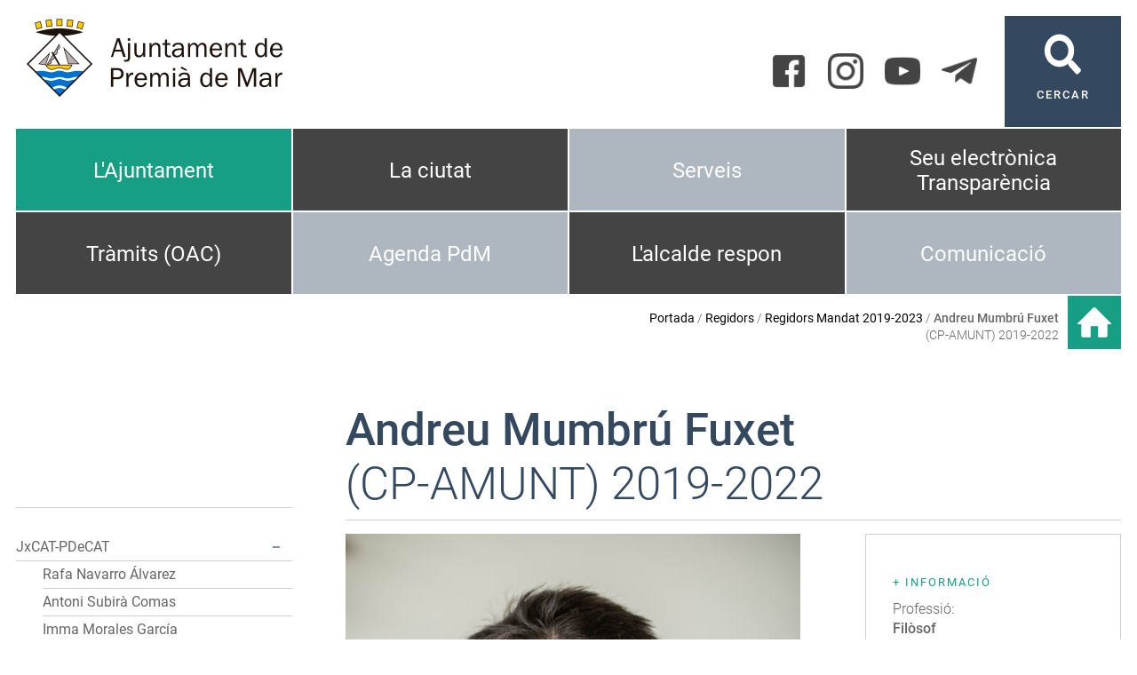

--- FILE ---
content_type: text/html; charset=ISO-8859-1
request_url: https://premiademar.cat/ambit.php?id=187
body_size: 17179
content:
<!DOCTYPE HTML PUBLIC "-//W3C//DTD HTML 4.01 Transitional//EN"
"http://www.w3.org/TR/html4/loose.dtd"><html class='sensejs l3 l4 grans l1440' lang="ca"><head><meta http-equiv="Content-Type" content="text/html; charset=iso-8859-1"><meta http-equiv="Expires" content="Mon, 26 Jul 1997 05:00:00 GMT"><meta http-equiv="Cache-Control" content="no-cache, must-revalidate"><meta http-equiv="pragma" content="nocache"><meta name="viewport" content="width=device-width, initial-scale=1.0"><title>Ajuntament de Premià de Mar - Andreu Mumbrú Fuxet (CP-AMUNT) 2019-2022</title><link rel="shortcut icon" type="image/x-icon" href="favicon.ico"><link rel="icon" type="image/png" href="favicon.png"><meta http-equiv='Content-Style-Type' content='text/css'><meta http-equiv='Content-Script-Type' content='text/javascript'><meta name='description' lang='ca' content="Ajuntament de Premià de Mar"><meta name='keywords' lang='ca' content="Ajuntament, poble, vila, ciutat, municipi, municipal"><meta name='keywords' lang='es' content="Ayuntamiento, pueblo, villa, ciudad, municipio"><meta name='keywords' lang='fr' content="Mairie, ville, cité"><meta name='keywords' lang='en' content="City Hall, village, city, municipality"><meta name='language' content="ca"><base href='https://premiademar.cat'><meta name='web_author' content='Ample24 SCCL - http://www.ample24.com'><meta name='author' content='Ajuntament de Premià de Mar - https://premiademar.cat'><!-- css inici --><!--[if lte IE 6]> 
      <style type='text/css'> 
         body { behavior: url('https://premiademar.cat/img/htc/csshover3.htc'); } 
         img { behavior: url('https://premiademar.cat/img/htc/iepngfix.htc'); }
      </style> 
      <script type='text/javascript' src='https://premiademar.cat/img/htc/iepngfix_tilebg.js'></script>
      <![endif]--><!--[if lte IE 7]>
         <style>
            body { behavior: url('https://premiademar.cat/img/htc/display-table.min.htc'); }
         </style>
      <![endif]--><link href='img/fontsweb/Roboto/woff.css' rel='stylesheet'><link href='img/fontsweb/PlayfairDisplay/woff.css' rel='stylesheet'><link href='img/fontsweb/BebasNeue/woff.css' rel='stylesheet'><script type='text/javascript'>


            function plegar(nomli, nomul) {
               var ul = document.getElementById(nomul);
               var a = document.getElementById('a_' + nomli);
               if (ul.className.match(/(?:^|\s)desplegat(?!\S)/) ) {
                  ul.className = ul.className.replace( /(?:^|\s)desplegat(?!\S)/g , 'plegat' );
                  a.className = 'mes';
               } else {
                  ul.className = ul.className.replace( /(?:^|\s)plegat(?!\S)/g , 'desplegat' );
                  a.className = 'menys';
               }
               
               return false;

            }
            

      
      function on_resize() {
         /*var w = window.innerWidth;*/
         var w = window.screen.width;
         var c;
         if (w < 600) {
            c = 'l1 petits';
         } else if (w < 1024) {
            c = 'l2 petits grans';
         } else if (w < 1440) {
            c = 'l3 grans';
         } else {
            c = 'l3 l4 grans';
         }

         if (w >= 1440) {
            c = 'l' + 1440 + ' ' + c;
         } else if (w < 360) {
            c = 'l359 l360 ' + c;
         } else if (w >= 360 && w < 480) {
            c = 'l360 ' + c;
         } else if (w >= 480 && w < 600) {
            c = 'l480 ' + c;
         } else if (w >= 600 && w < 800) {
            c = 'l600 ' + c;
         } else if (w >= 800 && w < 1024) {
            c = 'l800 ' + c;
         } else if (w >= 1024 && w < 1280) {
            c = 'l1024 ' + c;
         } else if (w >= 1280 && w < 1440) {
            c = 'l1280 ' + c;
         } else if (w >= 1440) {
            c = 'l1440 ' + c;
         }

         document.documentElement.className = c;
         return;
      }
      on_resize();

      var addEvent = function(object, type, callback) {
         if (object == null || typeof(object) == 'undefined') {
            return;
         } else if (object.addEventListener) {
            object.addEventListener(type, callback, false);
         } else if (object.attachEvent) {
            object.attachEvent('on' + type, callback);
         } else {
            object['on' + type] = callback;
         }
      };
      addEvent(window, 'resize', on_resize);
      
</script><style type='text/css'>


body, html { font-size: 16px; }
body * { 
   font-size: inherit; 
   font-family: inherit; 
   word-wrap: break-word; 
}

h1 { font-size: xx-large; }
h2 { font-size: x-large; }
h3 { font-size: large; }
h4 { font-size: medium; }
h5 { font-size: small; }
h6 { font-size: x-small; }

table, th, td { border-collapse: collapse; empty-cells: show; }

.sinopsi, .tall, .cos { clear: both; overflow: hidden; }

a.nolink { cursor: default; }

a.anchorTornada { padding-right: 14px; background: #fff url(img/link_amunt.gif) no-repeat center right; font-weight: normal; font-size: x-small; float: right; text-transform: none; }
a.ttdins { padding: 0; background-image: none; }
a label { cursor: pointer; }

abbr { cursor: help; }


   a.targetblank   { padding-right: 14px; background: transparent url(img/target_blank.gif)   no-repeat center right; }
   a.linkavall     { padding-right: 14px; background: transparent url(img/link_avall.gif)     no-repeat center right; }
   a.linkamunt     { padding-right: 14px; background: transparent url(img/link_amunt.gif)     no-repeat center right; }
   a.linkemail     { padding-right: 14px; background: transparent url(img/link_email.gif)     no-repeat center right; }
   a.linktel       { padding-right: 14px; background: transparent url(img/link_tel.png)       no-repeat center right; }
   a.linknota      { padding-right: 14px; background: transparent url(img/link_nota.gif)      no-repeat center right; cursor: help; }
   a.linkextern    { padding-right: 14px; background: transparent url(img/link_extern.gif)    no-repeat center right; }
   a.linkmapag     { padding-right: 11px; background: transparent url(img/link_mapag.gif)     no-repeat center right; }
   a.linkcomprimit { padding-right: 14px; background: transparent url(img/link_comprimit.gif) no-repeat bottom right; padding-top: 3px; }
   a.linkpdf       { padding-right: 22px; background: transparent url(img/link_pdf.gif)       no-repeat bottom right; padding-top: 3px; }
   a.linkdoc       { padding-right: 22px; background: transparent url(img/link_doc.gif)       no-repeat bottom right; padding-top: 3px; }
   a.linkxls       { padding-right: 22px; background: transparent url(img/link_xls.gif)       no-repeat bottom right; padding-top: 3px; }
   

p, ul { margin: 1em 0px 0px 0px; } 
ol { margin-top: 1em; margin-bottom: 0px; }
p:first-child, ul:first-child, ol:first-child { margin-top: 0px; }
p + div, p + table { margin-top: 1em; }
p:first-child + div, p:first-child + table { margin-top: 0px; }
p > img.tips { margin-top: 1em; }

.tipstitol { display: block; }
.tipstitol + p { margin-top: 0px; }

iframe, audio, video { display: block; clear: both; overflow: hidden; border: 0; padding: 0; margin: 0; }
video { max-width: 100%; height: auto; }

li { margin-bottom: 0.7em; }

address { font-style: normal; }
form { display: inline; }

a img { border: none; }

img.nofloat { vertical-align: middle; }

figure.image {
        display: inline-block;
        border: 1px solid #ccc;
        margin: 0 2px 0 1px;
        background: #f9f9f9;
   text-align: center;
}

@media screen and (min-width: 600px) {
   div.floatleft,
   p.floatleft,
   figure.align-left,
   img.align-left,
   img.floatleft,  
   img[style*='float: left;']  { 
      display: block; 
      margin: 0.3em 1em 0.4em 0; 
      clear: both; 
      float: left;  
   }

   div.floatright,
   p.floatright,
   figure.align-right,
   img.align-right,
   img.floatright, 
   img[style*='float: right;'] { 
      display: block; 
      margin: 0.3em 0 0.4em 1em; 
      clear: both; 
      max-width: 60%;
      float: right; 
   }
}

@media screen and (max-width: 599px) {
   div.floatleft,
   p.floatleft,
   figure.align-left,
   img.align-left,
   img.floatleft,  
   img[style*='float: left;']  { 
      display: block; 
      margin: 5px auto; 
      clear: both; 
      float: none !important;  
   }

   div.floatright,
   p.floatright,
   figure.align-right,
   img.align-right,
   img.floatright, 
   img[style*='float: right;'] { 
      display: block; 
      margin: 5px auto; 
      clear: both; 
      float: none !important; 
   }
}

figure.image.align-center {
   display: table;
   margin-left: auto;
   margin-right: auto;
}

figure.image img {
        margin: 8px 8px 0 8px;
}

figure.image figcaption {
        margin: 6px 8px 6px 8px;
        text-align: center;
}
 
div.fotopeu { padding: 2px 0px; }
div.fotoambpeu { border-bottom: 1px solid #ccc; margin-bottom: 10px; }
div.fotoambpeu .fotopeulink { float: right; display: block; width: 22px; height: 18px; background: url(img/sencera1.png) right center no-repeat; text-decoration: none; }
div.fotoambpeu .fotopeulink:hover { background-image: url(img/sencera2.png); text-decoration: none; }
div.fotoambpeu .fotopeutxt { color: #999; line-height: 18px; }

.dnone { display: none; }
.dinline { display: inline; }
.dblock { display: block; }
.clear { clear: both; }
.underline { text-decoration: underline; }
.line-through { text-decoration: line-through; }

strong, b { font-weight: 700; }

strong[data-gruix='100'] { font-weight: 100; }
strong[data-gruix='200'] { font-weight: 200; }
strong[data-gruix='300'] { font-weight: 300; }
strong[data-gruix='400'] { font-weight: 400; }
strong[data-gruix='500'] { font-weight: 500; }
strong[data-gruix='600'] { font-weight: 600; }
strong[data-gruix='700'] { font-weight: 700; }
strong[data-gruix='800'] { font-weight: 800; }
strong[data-gruix='900'] { font-weight: 900; }


.smallcaps { font-variant: small-caps; }
.monospace { font-family: Courier, 'Lucida Console', monospace; }

.div_left  { display: block; overflow: hidden; clear: left; float: left;  width: 40%; margin: 5px 10px 5px 0px; padding: 4px 6px; border: 1px solid #999; }
.div_right { display: block; overflow: hidden; clear: right; float: right; width: 40%; margin: 5px 0px 5px 10px; padding: 4px 6px; border: 1px solid #999; }

.bloc_dreta    { clear: both; float : right; width : 40%; border : 1px solid #999; padding : 6px; margin : 0px 0px 0px 8px; }
.bloc_esquerra { clear: both; float : left; width : 40%; border : 1px solid #999; padding : 6px; margin : 0px 8px 0px 0px; }



.PX1px { font-size: 0.063rem; }
.PX2px { font-size: 0.125rem; }
.PX3px { font-size: 0.188rem; }
.PX4px { font-size: 0.250rem; }
.PX5px { font-size: 0.313rem; }
.PX6px { font-size: 0.375rem; }
.PX7px { font-size: 0.438rem; }
.PX8px { font-size: 0.500rem; }
.PX9px { font-size: 0.563rem; }
.PX10px { font-size: 0.625rem; }
.PX11px { font-size: 0.688rem; }
.PX12px { font-size: 0.750rem; }
.PX13px { font-size: 0.813rem; }
.PX14px { font-size: 0.875rem; }
.PX15px { font-size: 0.938rem; }
.PX16px { font-size: 1.000rem; }
.PX17px { font-size: 1.063rem; }
.PX18px { font-size: 1.125rem; }
.PX19px { font-size: 1.188rem; }
.PX20px { font-size: 1.250rem; }
.PX21px { font-size: 1.313rem; }
.PX22px { font-size: 1.375rem; }
.PX23px { font-size: 1.438rem; }
.PX24px { font-size: 1.500rem; }
.PX25px { font-size: 1.563rem; }
.PX26px { font-size: 1.625rem; }
.PX27px { font-size: 1.688rem; }
.PX28px { font-size: 1.750rem; }
.PX29px { font-size: 1.813rem; }
.PX30px { font-size: 1.875rem; }
.PX31px { font-size: 1.938rem; }
.PX32px { font-size: 2.000rem; }
.PX33px { font-size: 2.063rem; }
.PX34px { font-size: 2.125rem; }
.PX35px { font-size: 2.188rem; }
.PX36px { font-size: 2.250rem; }
.PX37px { font-size: 2.313rem; }
.PX38px { font-size: 2.375rem; }
.PX39px { font-size: 2.438rem; }
.PX40px { font-size: 2.500rem; }
.PX41px { font-size: 2.563rem; }
.PX42px { font-size: 2.625rem; }
.PX43px { font-size: 2.688rem; }
.PX44px { font-size: 2.750rem; }
.PX45px { font-size: 2.813rem; }
.PX46px { font-size: 2.875rem; }
.PX47px { font-size: 2.938rem; }
.PX48px { font-size: 3.000rem; }
.PX49px { font-size: 3.063rem; }
.PX50px { font-size: 3.125rem; }
.PX51px { font-size: 3.188rem; }
.PX52px { font-size: 3.250rem; }
.PX53px { font-size: 3.313rem; }
.PX54px { font-size: 3.375rem; }
.PX55px { font-size: 3.438rem; }
.PX56px { font-size: 3.500rem; }
.PX57px { font-size: 3.563rem; }
.PX58px { font-size: 3.625rem; }
.PX59px { font-size: 3.688rem; }
.PX60px { font-size: 3.750rem; }
.PX61px { font-size: 3.813rem; }
.PX62px { font-size: 3.875rem; }
.PX63px { font-size: 3.938rem; }
.PX64px { font-size: 4.000rem; }
.PX65px { font-size: 4.063rem; }
.PX66px { font-size: 4.125rem; }
.PX67px { font-size: 4.188rem; }
.PX68px { font-size: 4.250rem; }
.PX69px { font-size: 4.313rem; }
.PX70px { font-size: 4.375rem; }
.PX71px { font-size: 4.438rem; }
.PX72px { font-size: 4.500rem; }
.PX73px { font-size: 4.563rem; }
.PX74px { font-size: 4.625rem; }
.PX75px { font-size: 4.688rem; }
.PX76px { font-size: 4.750rem; }
.PX77px { font-size: 4.813rem; }
.PX78px { font-size: 4.875rem; }
.PX79px { font-size: 4.938rem; }
.PX80px { font-size: 5.000rem; }
.PX81px { font-size: 5.063rem; }
.PX82px { font-size: 5.125rem; }
.PX83px { font-size: 5.188rem; }
.PX84px { font-size: 5.250rem; }
.PX85px { font-size: 5.313rem; }
.PX86px { font-size: 5.375rem; }
.PX87px { font-size: 5.438rem; }
.PX88px { font-size: 5.500rem; }
.PX89px { font-size: 5.563rem; }
.PX90px { font-size: 5.625rem; }
.PX91px { font-size: 5.688rem; }
.PX92px { font-size: 5.750rem; }
.PX93px { font-size: 5.813rem; }
.PX94px { font-size: 5.875rem; }
.PX95px { font-size: 5.938rem; }
.PX96px { font-size: 6.000rem; }
.PX97px { font-size: 6.063rem; }
.PX98px { font-size: 6.125rem; }
.PX99px { font-size: 6.188rem; }
.PX100px { font-size: 6.250rem; }
.PX101px { font-size: 6.313rem; }
.PX102px { font-size: 6.375rem; }
.PX103px { font-size: 6.438rem; }
.PX104px { font-size: 6.500rem; }
.PX105px { font-size: 6.563rem; }
.PX106px { font-size: 6.625rem; }
.PX107px { font-size: 6.688rem; }
.PX108px { font-size: 6.750rem; }
.PX109px { font-size: 6.813rem; }
.PX110px { font-size: 6.875rem; }
.PX111px { font-size: 6.938rem; }
.PX112px { font-size: 7.000rem; }
.PX113px { font-size: 7.063rem; }
.PX114px { font-size: 7.125rem; }
.PX115px { font-size: 7.188rem; }
.PX116px { font-size: 7.250rem; }
.PX117px { font-size: 7.313rem; }
.PX118px { font-size: 7.375rem; }
.PX119px { font-size: 7.438rem; }
.PX120px { font-size: 7.500rem; }
.PX121px { font-size: 7.563rem; }
.PX122px { font-size: 7.625rem; }
.PX123px { font-size: 7.688rem; }
.PX124px { font-size: 7.750rem; }

.xx_small  { font-size: xx-small; }
.x_small   { font-size: x-small; }
.small     { font-size: small; }
.medium    { font-size: medium; }
.large     { font-size: large; }
.x_large   { font-size: x-large; }
.xx_large  { font-size: xx-large; }
.smaller   { font-size: smaller; }
.larger    { font-size: larger; }

span.tips_anotacio { position: relative; z-index: 25; text-decoration: none; }
span.tips_anotacio:hover { z-index: 26; background-color: transparent;}
span.tips_anotacio span.anotacio-tit { 
   white-space: nowrap; 
   background: #def url(img/anotacio.gif) center right no-repeat; 
   border: 1px solid #def; 
   padding: 0px 14px 0px 1px; 
   cursor: help; 
}
span.tips_anotacio:hover span.anotacio-tit { background-color: #cde; border: 1px solid #bcd; padding: 0px 14px 0px 1px; }
span.tips_anotacio span.anotacio-par { display: none; }
span.tips_anotacio span.anotacio-def { display: none; font-size: small; }
span.tips_anotacio.hover span.anotacio-def { 
  display: block; 
  padding: 3px; 
  border: 1px solid #cba; 
  background-color: #fed;
  color: #666;
  margin-left: 0em;
  margin-top: 0em;
  position: absolute;
  top: 1.5em;
  left: 0em;
  width: 20em;
}

p.tips_list_item { 
   display: list-item; 
   margin-left: 2em; 
}

hr { margin: 10px 0px; padding: 0px; border: 0px solid #000; border-bottom-width: 1px; }
hr.doble { padding-top: 1px; border-top-width: 1px; }

.right   { text-align: right; }
.left    { text-align: left; }
.center  { text-align: center; }
.justify { text-align: justify; }
.full    { text-align: justify; }

blockquote { 
   color: #666;
   margin: 50px 0px 50px 80px;
   font-size: x-large;
   font-style: italic;
   position: relative;
}

blockquote::before {
    content: '\201d';
    font-family: georgia, times, serif;
    color: #CCC;
    font-size: 7em;
    font-weight: 900;
    opacity: .3;
    position: absolute;
    top: -.25em;
    left: -.2em;
}


table.voraNNN, table.voraNNN th, table.voraNNN td { border: 1px solid; border-collapse: collapse; padding: 1px 2px; }
table.vora000, table.vora000 th, table.vora000 td { border-color: #000; }
table.vora333, table.vora333 th, table.vora333 td { border-color: #333; }
table.vora666, table.vora666 th, table.vora666 td { border-color: #666; }
table.vora999, table.vora999 th, table.vora999 td { border-color: #999; }
table.voraCCC, table.voraCCC th, table.voraCCC td { border-color: #CCC; }
table.voraFFF, table.voraFFF th, table.voraFFF td { border-color: #FFF; }

ul.UL1, ul.UL2, ul.UL3, ul.UL2 ul, ul.UL3 ul, ul.UL1 li, ul.UL2 li, ul.UL3 li { margin: 0; padding: 0; } 
ul.UL1 ul.nivell1 { display: none; }
ul.UL2 ul.nivell2 { display: none; }
ul.UL3 ul.nivell3 { display: none; }

li.fitxa_solsnom .cos_fitxa { display: none; }

.xdebug-error { position: relative; z-index: 9999; }




   .mini_cercador label { display: block; font-size: small; }
   .mini_cercador input { border: 1px solid #666; color: #333; margin-right: 8px; }
   

         .diapo.dnone { display: none; }
         .diapo { overflow: hidden; }
         

         #diapos_targetes5 .dots .diapodot { display: inline-block; }
         #diapos_targetes5 .dots { display: none; }
         #diapos_targetes5 .aturar { display: block; }
         #diapos_targetes5 .aturar, #diapos_targetes5 .dots { text-align: center; }
         #diapos_targetes5 .diapos_i_ant_seg { position: relative; }
         

      .translated-ltr #gttt_1,
      .translated-ltr #ESENFR { 
         display: none !important; 
      }
      .gttt { z-index: 24; position: relative; display: inline-block; overflow: visible; }
      .gttt .gttt_info, .gttt:hover .gttt_info { z-index: 25; position: absolute; top: 0px; left: 0px; text-align: left; }
      .gttt_titol { position: relative; z-index: 26; }
      .gttt_info_n { height: 12em; display: block; white-space: nowrap; border: 1px solid #666; background-color: #fff; padding: 2px; }
      .gttt_info_n { width: 12em; overflow: auto; overflow-x: hidden; overflow-y: auto; }
      .gttt_info_n a, .gttt_info_n span.gt_ico { padding: 0px 4px; color: #000; } 
      .gttt_info_n a:hover { background-color: #ccc; color: #000; }
      .gttt_info_n a span.gt_codi { font-family: monospace; }
      
         #gttt_1.amagat .gttt_info { display: none; }
         #gttt_1.vist .gttt_info { display: block; }
         
</style>

<style type='text/css'>

   

.per_t_classe { color: #fff; display: inline-block; font-weight: bold; padding: 2px 4px; text-align: center; }
.t1persa    { color: #fff; background-color: #179F85; }
.t1lima     { color: #fff; background-color: #4F8B5F; }
.t1blau     { color: #fff; background-color: #2A7FBA; }
.t1violeta  { color: #fff; background-color: #8D43AD; }
.t1arsenic  { color: #fff; background-color: #34495F; }
.t1groc     { color: #fff; background-color: #AE7003; }
.t1taronja  { color: #fff; background-color: #7C3F0C; }
.t1roig     { color: #fff; background-color: #DB4637; }


.per_cc_classe { color: #fff; display: inline-block; padding: 2px 4px; text-align: center; }
.cc110_179F85 { color: #fff; background-color: #179F85; }
.cc110_1FA857 { color: #fff; background-color: #4F8B5F; }
.cc110_2A7FBA { color: #fff; background-color: #2A7FBA; }
.cc110_8D43AD { color: #fff; background-color: #8D43AD; }
.cc110_34495F { color: #fff; background-color: #34495F; }
.cc110_F1C42D { color: #fff; background-color: #AE7003; }
.cc110_E67E22 { color: #fff; background-color: #7C3F0C; }
.cc110_DB4637 { color: #fff; background-color: #DB4637; }



.tipstitol1 {
   clear: both;
   margin: 10px 0px;
}

.tipstitol1 + p {
   margin-top: 0px;
}

.tipstitol1 .ttdins {
   color: #2A7FBA;
   font-weight: normal !important;
   font-style: normal !important;
   font-size: x-large;
}
   

.tipstitol2 {
   clear: both;
   margin: 10px 0px;
   border-bottom: 1px solid #ccd1d7;
}

.tipstitol2 + p {
   margin-top: 0px;
}

.tipstitol2 .ttdins {
   color: #34495F;
   font-weight: normal !important;
   font-style: normal !important;
   font-size: x-large;
}
   
.tipstitol3 {
   clear: both;
}

.tipstitol3 + p {
   margin-top: 0px;
}

.tipstitol3 .ttdins {
   color: #2A7FBA;
   font-weight: normal !important;
   font-style: normal !important;
   font-size: small;
}



   
   html { background: #FFF; }

   body { 
      padding: 0px; margin: 0px; 
      color: #666666; 
      font-family: Roboto, sans-serif; 
      font-size: medium; 
      font-weight: 300;
      line-height: 1.40;
   }

   b, strong {
      font-weight: 500;
   }

   #go-top {
       display: inline-block; ;
      text-decoration: none;
      color: #000000;
      background-color: rgba(0, 0, 0, 0.3);
      font-size: large;
      padding-top: 5px;
      text-align: center;
      width: 35px; height: 30px;
       border-radius: 50%;
      display: none; 
   }

   #go-top:hover {
      background-color: rgba(0, 0, 0, 0.6);
      color: #fff;
   }

   a { text-decoration: none; color: #000000; }
   a:hover { color: #179F85; }
   a.link { 
      font-weight: 400; 
       
      overflow-wrap: break-word;
      word-wrap: break-word;
   
      -ms-word-break: break-all;
      word-break: break-all;
      word-break: break-word;
   
   } 

   h1.H, h2.H { display: block; padding: 0; margin: 0; } 

   span.mesinfo { display: none; }
   .icos_traduit { display: none; }

   .tipstitol1, 
   .tipstitol3, 
   .tipstitol1 .ttdins,
   .tipstitol3 .ttdins { 
      color: #179F85; 
   }

   .tipstitol1 a:hover,
   .tipstitol2 a:hover,
   .tipstitol3 a:hover { 
      color: #000000; 
   }
   
   #WEB { width: 100%; text-align: center; }
   .FORA { clear: both; margin-left: auto; margin-right: auto; text-align: left; }
   .DINS { width: 100%; }
   #TDAGENDA.FORA, #RECOMANAT.FORA, #ALBUM.FORA { padding: 0px; }
   .bodycomissio280 #RESUMS, .bodycomissio280 #RESUMSACTES { display: none; }
   
   #ICOS .DINS { position: relative; }
  
   #CAP1 { width: 100%; overflow: hidden; }


   #CERCADOR a { 
      display: block; 
      color: #fff;
      text-align: center;
      font-size: small;
      font-weight: 500; 
      letter-spacing: 2px;
      background: #34495F url(grafics/cercador.png) center 20px no-repeat; 
      width: 100%;
      height: 100%;
      padding-top: 80px;
   }

   #CERCADOR a:hover { 
      color: #fff;
      background-color: #444;;
      background-image: url(grafics/cercador2.png);
   }

   #XARXES .ICO {  display: inline-block; ; vertical-align: middle; }
   #XARXES img { width: 40px; height: 40px; }
   #TARGETES6, #TARGETES6 div {  display: inline-block; ; vertical-align: middle; }
   #TARGETES6 .targeta img {  display: inline-block; ; vertical-align: middle; background-color: #444;; }
   #TARGETES6 .targeta img:hover { background-color: #34495F; }
   
   .gttt .gttt_titol a { outline: none; }
   .gttt .gttt_titol img { background-image: url(grafics/gt.png); }
   .gttt .gttt_titol:hover img { background-image: url(grafics/gt2.png); }
   .gttt .gttt_info, .gttt:hover .gttt_info { top: 40px; }
   .gttt .gttt_titol span { vertical-align: top;  display: inline-block; ; line-height: 40px; font-size: small; margin-left: 5px; }
   .gttt .gttt_info .gttt_nbsp { display: none; }

   #MENUCOLORS .separador, 
   #MENUCOLORS .sotstitol { 
      display: none; 
   }
   
   #MENUCOLORS .targeta { 
       display: inline-block; ;
      height: 94px; 
      border: 1px solid #fff; 
      overflow: hidden;
      text-align: center;
      line-height: 1.8em;
   }
   
   #MENUCOLORS .targeta .titol {
      display: table;
      width: 100%;
      height: 94px;
   }
   
   #MENUCOLORS .targeta .titol a,
   #MENUCOLORS .targeta .titol span { 
      display: table-cell; 
      width: 100%; 
      height: 100%;
      vertical-align: middle;
      color: #fff; 
      font-size: x-large; 
      font-weight: 400;
      padding: 5px 10px;
   }
   #MENUCOLORS .targeta a:hover { background-color: #444;; }


   
   #DIAPOS .titol { 
      color: #fff; 
      font-size: 1.250rem; 
      position: absolute;
      bottom: 50px;
      font-family: Roboto, sans-serif;
      font-weight: 400;
   }

   #DIAPOS .titol a, #DIAPOS .titol span { 
       display: inline-block; ;
      padding: 2px 10px;
      color: #ffffff;
      background: rgba(0,0,0,0.3);;
   }

   #DIAPOS .titol a:hover { 
      color: #CCD1D7;
      background: rgba(0,0,0,0.6);;
   }

   #DIAPOS .sotstitol, #DIAPOS .sotstitol2 { display: none; }

   #DIAPOS .tdiapos { position: relative; height: 100%; }
   #DIAPOS .dots { 
      position: absolute;
      bottom: 10px; 
      left: 0px; 
      right: 0px;
      top: initial;
   }
   #DIAPOS .dots .diapodot {
      background-color: #fff;
      border: 1px solid #ccc;
      width: 9px; height: 9px;
      padding: 0px;
      border-radius: 0px;
      outline: none;
      box-shadow: none;
   }
   #DIAPOS .dots .active { 
      background-color: #34495F; 
      border: 1px solid #fff;
   }
   #DIAPOS .dots a:hover { 
      background-color: #444;; 
      border: 1px solid #fff;
   }


   #DIAPOS { display: none !important; }
   #PEU {  margin-top: 30px; clear: both; }
   #PEU a { color: #000000; }
   #PEU a:hover { color: #444;; }

   
   #MENU2NIVELLS { margin: 20px 0px; width: 100%; }
   #MENU2NIVELLS ul, #MENU2NIVELLS li { display: block; }
   #MENU2NIVELLS .icona { 
      display: block; 
      width: 100%;
      height: 4px;
      margin-bottom: 15px;
   }

   #MENU2NIVELLS span, 
   #MENU2NIVELLS a  { 
      display: block;
      margin-bottom: 4px;
      color: #000000;
      font-size: 0.938rem;
      font-weight: 400;
   }
   
   #MENU2NIVELLS span.nivell0, 
   #MENU2NIVELLS a.nivell0  { 
      text-transform: uppercase;
      font-size: 0.750rem;
      font-weight: 500;
      letter-spacing: 1px;
      margin-bottom: 10px;
      color: #444;;
   }
   
   #MENU2NIVELLS a.nivell0:hover  { 
      color: #000000;
   }

   #ESCUTPEUIADRECA { text-align: center;  }
   #ESCUTPEU { margin: 10px 0px; }
   #ADRECA { 
      font-size: 0.750rem;
      font-weight: 500;
   }
   
   #CREDITS span, 
   #CREDITS a {
      color: #000000;
      text-transform: uppercase;
      font-size: 0.750rem;
      font-weight: 500;
      letter-spacing: 2px;
   }

   #DIPU { margin: 20px 0px; text-align: center; font-size: small; }
   
   

      #MENUCOLORS .targeta { background-color: #AEB6BF; }

      .perfil_t1persa   #MENUCOLORS .targeta.t1persa   { background-color: #179F85; }
      .perfil_t1lima    #MENUCOLORS .targeta.t1lima    { background-color: #4F8B5F; }
      .perfil_t1blau    #MENUCOLORS .targeta.t1blau    { background-color: #2A7FBA; }
      .perfil_t1violeta #MENUCOLORS .targeta.t1violeta { background-color: #8D43AD; }
      .perfil_t1arsenic #MENUCOLORS .targeta.t1arsenic { background-color: #34495F; }
      .perfil_t1groc    #MENUCOLORS .targeta.t1groc    { background-color: #AE7003; }
      .perfil_t1taronja #MENUCOLORS .targeta.t1taronja { background-color: #7C3F0C; }
      .perfil_t1roig    #MENUCOLORS .targeta.t1roig    { background-color: #DB4637; }
      
      #MENUCOLORS .targeta a:hover { background-color: #BFC4C9; }
      #MENUCOLORS .targeta.t1persa   a:hover { background-color: #179F85; }
      #MENUCOLORS .targeta.t1lima    a:hover { background-color: #4F8B5F; }
      #MENUCOLORS .targeta.t1blau    a:hover { background-color: #2A7FBA; }
      #MENUCOLORS .targeta.t1violeta a:hover { background-color: #8D43AD; }
      #MENUCOLORS .targeta.t1arsenic a:hover { background-color: #34495F; }
      #MENUCOLORS .targeta.t1groc    a:hover { background-color: #AE7003; }
      #MENUCOLORS .targeta.t1taronja a:hover { background-color: #7C3F0C; }
      #MENUCOLORS .targeta.t1roig    a:hover { background-color: #DB4637; }
      
      #PERFIL_ICONA { 
         width: 60px;
         height: 60px;
      }

      #PERFIL_ICONA img { 
         width: 42px;
         height: 42px;
         margin: 9px;
      }

      #CAMINET {
         text-align: right;
         padding-top: 16px;
         font-size: 0.875rem;
         color: #666666;
      }
      
      #CAMINET a { color: #000000; font-weight: 400; }
      #CAMINET a:hover { color: #179F85; }
      
      
         #ASSOCIADA { display: none; }
         
         #TITOLINTERIOR {
            display: none;
         }
         
         .TETT, 
         .titol-ambits {
            color: #179F85;
            letter-spacing: 2px; 
            text-transform: uppercase;
            font-size: 0.813rem;
            font-weight: 400;
            margin: 15px 0px 10px 0px;
         }

         #COLDOBLE2 ul {
            padding-left: 1em;
         }
         
         
      
      #MARIES img.x_socials {
         border: none;
      }
      
      #MARIES img {
         vertical-align: middle;
      }
      
      #MARIES div.perimprimir {
         display: inline;
         padding-left: 5px;
      }

      #TITOL2, 
      #TITOLS .sotstitol {
         color: #34495F;
      }

      
         
         #MENU7 { height: 100%; padding-bottom: 50px; }
         
         #MENU7 ul, #MENU7 li {
            display: block;
            padding: 0; 
            margin: 0;
         }
         
         #MENU7 li li { margin-left: 30px; }
         
         #MENU7 span { 
            font-weight: 400;
            color: #444;;
         }

         #MENU7 a { 
            font-weight: 400;
            color: #666666;
         }

         #MENU7 a:hover { 
            color: #000000; 
         }

         #MENU7 .plegat {
            display: none;
         }
         
         #MENU7 .desplegat {
            display: block;
         }

         #MENU7 li  {
            position: relative;
         }

         #MENU7 span.sencera { 
            display: block;
            border-bottom: 1px solid #CCD1D7;
            padding: 4px 0px;
            padding-right: 30px;
            width: 100%;
         }
         
         #MENU7 em {
             display: inline-block; ;
            width: 16px; 
            height: 16px; 
            position: absolute;
            top: 0.45em;
            right: 5px;
            margin-right: 5px;
            background: #fff center center no-repeat;
            cursor: pointer;
         }

         #MENU7 em.mes { 
            background-image: url(grafics/plegar_mes.png);
         }

         #MENU7 em.menys { 
            background-image: url(grafics/plegar_menys.png);
         }

         #MENU7 a:hover + em  {
            background-image: url(grafics/plegar_link.png);
         }


         #MENU7 em.mes:hover {
            background-image: url(grafics/plegar_mes2.png);
         }

         #MENU7 em.menys:hover {
            background-image: url(grafics/plegar_menys2.png);
         }

         
         .llistat-bt-numeros .llistat .titol { 
            margin: 5px 0px;
            padding-left: 15px;
            background: #ffffff url(grafics/pisquis1.png) left 10px no-repeat;
         }

         .llistat { margin-top: 20px; }
         .llistat ul       { font-size: 1.125rem; list-style-image: url(grafics/pisquis1.png); padding-left: 15px; margin-left: 0px; font-weight: 400; }
         .llistat ul ul    { font-size: medium; list-style-image: url(grafics/pisquis2.png); padding-left: 30px; margin-left: 0px; font-weight: 400; }
         .llistat ul ul ul { font-weight: 300; }
         .llistat ul ul ul ul { font-size: small; font-weight: 400; }
         .llistat ul ul ul ul ul { font-weight: 300; }
         .quantes_fitxes { color: #444;; font-weight: 300; font-size: 0.875rem; }
         .titdesc .descripcio { color: #666666; font-weight: 300; font-size: 0.875rem; }


         ul.llista-fitxes, ul.llista-fitxes li { display: block; padding: 0; margin: 0; }
         ul.llista-fitxes li { margin-bottom: 20px; }
         ul.llista-fitxes li div.titol a { font-weight: 400; padding-bottom: 5px; font-size: 1.125rem; }
         ul.llista-fitxes .fitxes-camps-llistar { margin-top: 15px; }
         ul.llista-fitxes .fitxes-camp-llistar { margin-top: 5px; }

         

   
      
         html {
            -webkit-box-sizing: border-box;
            -moz-box-sizing: border-box;
            box-sizing: border-box;
            
         }
         *, *:before, *:after {
            -webkit-box-sizing: inherit;
            -moz-box-sizing: inherit;
            box-sizing: inherit;
            
         }
         
      
      iframe, 
      object, 
      embed { 
         max-width: 100%; 
      }
      
      .resum     img, 
      .sinopsi   img, 
      .cos       img, 
      .cos_fitxa img, 
      .agenda    img, 
      img.dusuari, 
      img.nofloat { 
         max-width: 100%; 
         height: auto; 
          
      }
      
      img.floatright, 
      img.floatleft {
         height: auto; 
          
      }
      
      .resum       table, 
      .sinopsi     table, 
      .cos         table, 
      .cos_fitxa   table, 
      .presentacio table, 
      .presentacio2 table, 
      .estructura  table, 
      .estructura2 table, 
      .estructura3 table,
      .estructura4 table {
         width: 100%;
      }
      
      div.pertable { 
         overflow-x: auto; 
      }

      
      .go-top {
         position: fixed;
         bottom: 1em;
         right: 1em;
         display: none;
      }
      
/* Petits */
@media screen and (max-width: 1023px) {

   #CAPS.AMAGAT #XARXES, 
   #CAPS.AMAGAT #MENUCOLORS {
      display: none;
   }
   #CAPS.VIST #XARXES, 
   #CAPS.VIST #MENUCOLORS {
      display: block;
   }
   #CERCADOR, #BOTOMENUCAP {  display: inline-block; ; }
   #BOTOMENUCAP a { 
      display: block;
      background: #D1D4D7 url(grafics/botomenucap.png) center center no-repeat; 
      text-align: center;
      width: 100%;
      height: 100%;
      outline: none;
      border-left: 1px solid #fff;
      border-right: 1px solid #fff;
   }
   #BOTOMENUCAP a:hover,
   #CAPS.VIST #BOTOMENUCAP a {
      background: #444; url(grafics/botomenucap2.png) center center no-repeat; 
   }
   #XARXES .ICO, #XARXES .targeta img { margin: 0px 8px; }
   #XARXES {
      text-align: center;
      border: 4px solid #444;;
      border-bottom: 0px;
      padding: 20px 0px;
   }
   #MENUCOLORS {
      border: 4px solid #444;;
      border-top: 0px;
      margin-bottom: 20px;
   }
   #MENUCOLORS .targetes { padding: 1px; }
   
   #DIAPOS .titol { display: block; width: 100%; text-align: center; padding: 0px 10px; }
   
      
      #ICOS .DINS { padding-bottom: 2px; }
      
      #CAPINTERIORS .DINS {
         position: relative;
         padding-right: 62px; 
         background: #2A7FBA url(grafics/fonstitol.png) top right repeat-y;
      }


      .perfil_t1persa   #CAPINTERIORS .DINS { background-color: #179F85; }
      .perfil_t1lima    #CAPINTERIORS .DINS { background-color: #4F8B5F; }
      .perfil_t1blau    #CAPINTERIORS .DINS { background-color: #2A7FBA; }
      .perfil_t1violeta #CAPINTERIORS .DINS { background-color: #8D43AD; }
      .perfil_t1arsenic #CAPINTERIORS .DINS { background-color: #34495F; }
      .perfil_t1groc    #CAPINTERIORS .DINS { background-color: #AE7003; }
      .perfil_t1taronja #CAPINTERIORS .DINS { background-color: #7C3F0C; }
      .perfil_t1roig    #CAPINTERIORS .DINS { background-color: #DB4637; }
      
      #ASSOCIADAICAMINET { background-color: #ffffff; }
      #CAMINET { min-height: 62px; text-align: right; padding-right: 5px; }

      #PERFIL_ICONA { 
         position: absolute;
         top: 2px;
         right: 0px;
      }
         
      

         #ASSOCIADAICAMINET { min-height: 122px; }

         #BOTOCOLMENUE { 
             display: inline-block; ; 
            width: 60px;
            height: 60px;
            position: absolute;
            bottom: 0px;
            right: 0px;
         }
         
         #WEB.AMAGAT #COLMENUE { display: none; }
         
         #WEB.VIST #DINSCOLMENUE {
            display: block;
            WIDTH: 100%;
            border: 4px solid #444;;
            padding: 10px;
         }
         

         #BOTOCOLMENUE a { 
            display: block;
            background: TRANSPARENT url(grafics/botomenue.png) center center no-repeat; 
            text-align: center;
            width: 100%;
            height: 100%;
            outline: none;
         }
         
         #BOTOCOLMENUE a:hover,
         #WEB.VIST #BOTOCOLMENUE a {
            background-color: #444;;
         }
         
         
         #COLDOBLE1 {
            margin-bottom: 30px;
         }
         
         #COLDOBLE2 {
            border: 1px solid #CCD1D7;
            padding: 30px;
         }
         
      #COLS {
         display: table;
         width: 100%;
         margin-bottom: 100px;
      }

      #WEB.VIST #COLMENUE {
         display: table-header-group;
         width: 100%;
      }
      
      #MARIESITITOLS {
         display: table-body-group;
         width: 100%;
      }
      
      #CENTRAL  { 
         display: table; width: 100%; 
      }

      #CENTRAL .DINS {
         display: table-footer-group;
         width: 100%;
      }

      
      #MARIES {
         margin-left: -8px;
      }
      
      #IMPRIMIRXS {
         padding-bottom: 10px; 
      }

      #TITOL2 {
         padding-top: 10px;
         font-size: 2.188rem;
         line-height: 1.1;
         margin-bottom: 30px;
      }
      
      #TITOLS .sotstitol {
         font-size: 1.125rem;
         line-height: 1.2;
         font-weight: 500;
         margin-bottom: 30px;
         padding-left: 10%;
      }

      
      .sinopsi { 
         border-top: 1px solid #34495F;
         border-bottom: 1px solid #34495F;
         padding: 5px 0px;
         margin: 20px 0px;;
         font-size: 1.125rem;
         font-weight: 500;
         color: #34495F;
      }

      
}

/* Responsive 320px (Compartit amb 360, 375, 400, 480, 500) */
@media screen and (max-width: 599px) {

   .FORA { width: 100%; padding: 0px 10px; }
   
   #ESCUTS {
      display: block;
      padding: 0; margin: 0; 
      text-align: center;
   }

   #ESCUT1 h1, #ESCUT1 h1 a, #ESCUT1 h1 img { 
       display: inline-block; ;
      padding: 0; margin: 0; 
      width: 300px; height: auto; 
      max-width: 100%;
   }

   #ESCUT1 h1 img { 
       object-fit: cover; text-transform: uppercase; ;
   }

   #ESCUT1 img:hover, #ESCUT2 img:hover { 
      opacity: 0.7;
   }
   
   #ESCUT2 h2, #ESCUT2 a, #ESCUT2 img {
       display: inline-block; ;
      padding: 0; margin: 0; 
      max-width: 100%;
   }


   #ESCUT2 h2 {
      margin: 10px 0px;
   }

   #ICOS .DINS { padding-top: 10px;}

   
   #BOTOMENUCAP, #CERCADOR {  display: inline-block; ; vertical-align: middle; width: 50%; height: 125px; }
   #XARXES .gttt_titol span { display: none; }
   #MENUCOLORS .targeta, 
   #MENUCOLORS .targeta .titol { 
      height: 65px; 
      width: 100%;
   }
   
   #DIAPOS, #DIAPOS .targetes { width: 100%; height: 250px; }
   #DIAPOS .img_diapo { width: 100%; height: 250px;  object-fit: cover; text-transform: uppercase; ; }
   
   #MENU2NIVELLS ul li.nivell0 { margin: 20px 0px;}
   #ESCUTPEUIADRECA { margin: 20px 0px; }
   #CREDITS { text-align: center; }
   #CREDITS ul, #CREDITS li {  display: inline-block; ; }
   #CREDITS li { padding-left: 20px; background: #fff url(grafics/sep_peu.png) 9px center no-repeat; }
   #CREDITS li.primer { padding-left: 0px; background: #fff; }
   
      #MENUCOLORS .ordinal1,
      #MENUCOLORS .ordinal3,
      #MENUCOLORS .ordinal5,
      #MENUCOLORS .ordinal7,
      #MENUCOLORS .ordinal9,
      #MENUCOLORS .ordinal11,
      #MENUCOLORS .ordinal13,
      #MENUCOLORS .ordinal15 {
         background-color: #444;;
      }
      

      #IMPRIMIRXS img {
         width: 32px; height; 32px;
      }
      

      
}

/* Responsive 600px (Compartit amb 640, 700, 720, 768, 800, 900) */
@media screen and (min-width: 600px) and (max-width: 1023px) {
 
   .FORA { width: 100%; padding: 0px 15px; }
   
   #ESCUTS {
       display: inline-block; ;
      padding: 0; margin: 0; 
      text-align: center;
      vertical-align: top;
      float: left;
   }

   #ESCUT1 h1, #ESCUT1 h1 a, #ESCUT1 h1 img { 
       display: inline-block; ;
      padding: 0; margin: 0; 
      width: 300px; height: auto; 
   }

   #ESCUT1 h1 img { 
       object-fit: cover; text-transform: uppercase; ;
   }

   #ESCUT1 img:hover, #ESCUT2 img:hover { 
      opacity: 0.7;
   }
   
   #ESCUT2 h2, #ESCUT2 a, #ESCUT2 img {
       display: inline-block; ;
      padding: 0; margin: 0; 
      kkwidth: 225px; kkheight: 24px; 
   }


   #ESCUT2 h2 {
      margin: 10px 0px;
   }

   #ESCUT1 img, #ESCUT2 img {
      vertical-align: middle;
   }
   
   #CAPS.VIST #ESCUT2 {
      display: none;
   }

   #ICOS .DINS { padding-top: 15px;}

   
   #CAP1 { text-align: right; }
   #BOTOMENUCAP, #CERCADOR { width: 131px; height: 124px; vertical-align: middle; }
   #MENUCOLORS .targeta { width: 50%; }
   
   #DIAPOS, #DIAPOS .targetes { width: 100%; height: 350px; }
   #DIAPOS .img_diapo { width: 100%; height: 350px;  object-fit: cover; text-transform: uppercase; ; }
   
   #MENU2NIVELLS ul li.nivell0 { 
       display: inline-block; ; 
      vertical-align: top; 
      width: 50%;
      margin-bottom: 20px;
   }

   #MENU2NIVELLS span, 
   #MENU2NIVELLS a  { 
      padding: 0px 20px 0px 0px;
   }
   
   #ESCUTPEUIADRECA {  display: inline-block; ; vertical-align: top; width: 50%; padding-right: 25px; }
   #CREDITS {  display: inline-block; ; vertical-align: top; width: 50%; }
   
   #CREDITS ul, #CREDITS li { display: block; }
   
   
      #MENUCOLORS .ordinal1,
      #MENUCOLORS .ordinal2,
      #MENUCOLORS .ordinal5,
      #MENUCOLORS .ordinal6,
      #MENUCOLORS .ordinal9,
      #MENUCOLORS .ordinal10,
      #MENUCOLORS .ordinal13,
      #MENUCOLORS .ordinal14 {
         background-color: #444;;
      }
       
}

/* Responsive 768px (particularitat) */
@media screen and (min-width: 768px) and (max-width: 1023px) {
 
   #ESCUT1, #ESCUT2 {
       display: inline-block; ;
   }
   #ESCUT2 img {
      padding-left: 15px;
   }
    
}

/* Responsive 1024px (Compartit amb 1280, 1366, 1440) */
@media screen and (min-width: 1024px) {
 
   .FORA { min-width: 1024px; max-width: 1280px; padding: 0px 18px; }
   
   #ESCUTS {
       display: inline-block; ;
      width: 50%;
      padding: 0; margin: 0; 
   }

   #ESCUT1 {
       display: inline-block; ;
      width: 50%;
   }
   
   #ESCUT2 {
       display: inline-block; ;
      width: 50%;
   }

   #ESCUT1 h1, #ESCUT1 h1 a, #ESCUT1 h1 img { 
       display: inline-block; ;
      padding: 0; margin: 0; 
      width: 100%; height: auto; 
   }

   #ESCUT1 img:hover, #ESCUT2 img:hover { 
      opacity: 0.7;
   }
   
   #ESCUT2 h2, #ESCUT2 a, #ESCUT2 img {
       display: inline-block; ;
      padding: 0; margin: 0; 
      kkwidth: 225px; kkheight: 24px; 
   }

   #ESCUT1 img, #ESCUT2 img { 
      vertical-align: middle;
   }

   #ESCUT2 img { 
      padding-left: 15px;
   }

   #ICOS .DINS { padding-top: 18px;}

   
   #CERCADOR { float: right; width: 131px; height: 125px; }
   #BOTOMENUCAP { display: none; }
   #XARXES {  display: inline-block; ; position: absolute; top: 60px; right: 150px; }
   #CAP2 { clear: both; display: table; width: 100%; }
   #DIAPOS { display: table-header-group; width: 100%; }
   #MENUCOLORS { display: table-footer-group; width: 100%; }
   #MENUCOLORS .targetes { padding: 1px 0px; margin: 0px -1px; }
   #MENUCOLORS .targeta { width: 25%; }
   #CAPS { width: 100%; overflow: hidden; }
   
   #XARXES .gttt_titol span { display: none; }
   #XARXES .ICO, #XARXES .targeta img { margin: 0px 8px; }
   
   #DIAPOS, #DIAPOS .targetes { width: 100%; height: 458px; }
   #DIAPOS .img_diapo { width: 100%; height: 458px;  object-fit: cover; text-transform: uppercase; ; }
   #DIAPOS .titol { display: block; width: 100%; text-align: right; padding: 0px 30px 0px 10px; }
   
   #MENU2NIVELLS ul li.nivell0 { 
       display: inline-block; ; 
      vertical-align: top; 
      width: 20%;
   }

   #MENU2NIVELLS span, 
   #MENU2NIVELLS a  { 
      padding: 0px 10px 0px 10px;
   }
   
   #MENU2NIVELLS .avi1 span, 
   #MENU2NIVELLS .avi1 a  { 
      padding: 0px 20px 0px 0px;
   }
   
   #ESCUTPEUIADRECA {  display: inline-block; ; vertical-align: top;  width: 30%; }
   #CREDITS {  display: inline-block; ; vertical-align: top; margin-top: 70px; width: 70%; text-align: right; }
   
   #CREDITS ul, #CREDITS li {  display: inline-block; ; }
   #CREDITS li { padding-left: 20px; background: #fff url(grafics/sep_peu.png) 9px center no-repeat; }
   #CREDITS li.primer { padding-left: 0px; background: #fff; }
   
   
      .perfil_t1persa   #PERFIL_ICONA { background-color: #179F85; }
      .perfil_t1lima    #PERFIL_ICONA { background-color: #4F8B5F; }
      .perfil_t1blau    #PERFIL_ICONA { background-color: #2A7FBA; }
      .perfil_t1violeta #PERFIL_ICONA { background-color: #8D43AD; }
      .perfil_t1arsenic #PERFIL_ICONA { background-color: #34495F; }
      .perfil_t1groc    #PERFIL_ICONA { background-color: #AE7003; }
      .perfil_t1taronja #PERFIL_ICONA { background-color: #7C3F0C; }
      .perfil_t1roig    #PERFIL_ICONA { background-color: #DB4637; }
      
      .perfil_t1persa   #TITABLE { background-color: #179F85; }
      .perfil_t1lima    #TITABLE { background-color: #4F8B5F; }
      .perfil_t1blau    #TITABLE { background-color: #2A7FBA; }
      .perfil_t1violeta #TITABLE { background-color: #8D43AD; }
      .perfil_t1arsenic #TITABLE { background-color: #34495F; }
      .perfil_t1groc    #TITABLE { background-color: #AE7003; }
      .perfil_t1taronja #TITABLE { background-color: #7C3F0C; }
      .perfil_t1roig    #TITABLE { background-color: #DB4637; }
      
      

         #CAMINETIPERFIL {
            position: relative;
            min-height: 70px;
            padding-right: 70px;
         }

         #PERFIL_ICONA { 
            position: absolute;
            top: 0px;
            right: 0px;
         }

         
      
      #COLMENUE {
         float: left;
         width: 25%;
         min-width: 1px;
      }
      
      #COLDRETA {
         float: right;
         width: 75%;
         padding-left: 60px;
      }
      
         
         #COLS {
            width: 100%;
            overflow: hidden;
            margin-bottom: 150px;
         }

         #MARIESITITOLS {
            width: 100%;
            overflow: hidden;
            display: table;
            height: 100%;
         }

         #SENSEMARIES {
            display: table-cell;
            vertical-align: bottom;
            width: 25%;
            height: 100%;
         }
         
         #DINSSENSEMARIES {
            height: 30px;
            border-top: 1px solid #CCD1D7;
         }
         
         #TITOLS {
            display: table-cell;
            vertical-align: bottom;
            width: 75%;
            padding-left: 60px;
            height: 100%;
         }
         
         
         #COLDOBLE1 {
             display: inline-block; ;
            vertical-align: top;
            width: 67%;
            padding-right: 36px;
         }
         
         #COLDOBLE2 {
             display: inline-block; ;
            vertical-align: top;
            width: 33%;
            border: 1px solid #CCD1D7;
            padding: 30px;
         }
         
      #MENUCOLORS .ordinal1,
      #MENUCOLORS .ordinal3,
      #MENUCOLORS .ordinal4,
      #MENUCOLORS .ordinal6,
      #MENUCOLORS .ordinal9,
      #MENUCOLORS .ordinal11,
      #MENUCOLORS .ordinal12,
      #MENUCOLORS .ordinal14 {
         background-color: #444;;
      }
      

      #MARIES {
         padding-top: 50px;
         margin-bottom: 20px;
         text-align: center;
      }

      #TITOL2 {
         font-size: 3.188rem;
         line-height: 1.2;
         padding-top: 50px;
         padding-right: 25%;
         margin-bottom: 15px;
         padding-bottom: 10px;
         border-bottom: 1px solid #CCD1D7;
      }

      .bodydocument #TITOL2 {
         border: none;
      }

      
      #TITOLS .sotstitol {
         font-size: 1.250rem;
         line-height: 1.2;
         font-weight: 500;
         margin-bottom: 30px;
         padding: 0px 10% 0px 30%;
      }

      .COSISINOPSI .sinopsi { 
         float: right;
         width: 40%;
         padding-left: 20px;
         border-left: 1px solid #34495F;
         margin-left: 20px;
         margin-bottom: 10px;
         font-size: 1.250rem;
         font-weight: 500;
         color: #34495F;
      }
      #cos { 
         display: inline;
         clear: none;
      }

       
}

/* Responsive 1280px (particularitat) */
@media screen and (min-width: 1280px) {
 
   #XARXES .gttt_titol span { display: inline; }
   #XARXES .ICO, #XARXES .targeta img { margin: 0px 12px; }
    
}


   

</style><!-- css fi -->

<script src='./img/mynerva_popup5.js' type='text/javascript'></script><script async src='https://www.googletagmanager.com/gtag/js?id=G-DN8HN1H6M7'></script><script>
window.dataLayer = window.dataLayer || [];
function gtag(){dataLayer.push(arguments);}
gtag('js', new Date());
gtag('config', 'G-DN8HN1H6M7');
</script><script type='text/javascript'>
(function(i,s,o,g,r,a,m){i['GoogleAnalyticsObject']=r;i[r]=i[r]||function(){
(i[r].q=i[r].q||[]).push(arguments)},i[r].l=1*new Date();a=s.createElement(o),
m=s.getElementsByTagName(o)[0];a.async=1;a.src=g;m.parentNode.insertBefore(a,m)
})(window,document,'script','//www.google-analytics.com/analytics.js','ga');
ga('create', 'UA-2049804-11', 'auto');
ga('send', 'pageview');
</script></head><body class='bodyambit WWW bodyarea71 bodycomissio213 perfil_t1persa' id='bodyambit187'><!-- emergent --><div id="WEB" class="AMAGAT"><!-- cap inici --><div id="ICOS" class="FORA"><div class="DINS"><div id="CAPS" class="AMAGAT"><div id="CAP1"><div id="ESCUTS"><div id="ESCUT1"><h1><a href='portada.php'><img alt='Ajuntament de Premià de Mar' src='grafics/escut311x93.png'></a></h1></div></div><div id="BOTOMENUCAP"><a href='/ambit.php?id=187#XARXES' onclick='return cc("CAPS", "AMAGAT", "VIST")' onkeypress='this.onclick();'><img src='img/res.gif' alt='Obrir/tancar menú'></a></div><div id="CERCADOR"><a href='cercador.php' title='Cercar'><img src='img/res.gif' alt='Cercar' class="PERICO"><span class="TXT">CERCAR</span></a></div></div><div id="CAP2"><div id="XARXES"><div id="GT" class="ICO"></div><div id='TARGETES6'><!-- targetes6 inici --><div class='targetes' id='tgs_296'><div class="targetes6"><div id='targeta_207' class='targeta primera ordinal0 sensetitol sensesotstitol'><a class="textt" href='https://www.facebook.com/ajpremiademar/' target='_blank'><img class="targeta" src='titols/entypo/facebook.transparent.ffffff.42.png' width='42' height='42' alt='Facebook' title='Facebook'></a></div><div class="separador"></div><div id='targeta_209' class='targeta ordinal1 sensetitol sensesotstitol'><a class="textt" href='https://www.instagram.com/ajpremiademar' target='_blank'><img class="targeta" src='titols/entypo/instagram.transparent.ffffff.42.png' width='42' height='42' alt='Instagram' title='Instagram'></a></div><div class="separador"></div><div id='targeta_210' class='targeta ordinal2 sensetitol sensesotstitol'><a class="textt" href='https://youtube.com/user/ajuntamentpremiamar/videos' target='_blank'><img class="targeta" src='titols/entypo/youtube.transparent.ffffff.42.png' width='42' height='42' alt='Youtube' title='Youtube'></a></div><div class="separador"></div><div id='targeta_219' class='targeta ordinal3 sensetitol sensesotstitol'><a class="textt" href='https://t.me/ajpremiademar' target='_blank'><img class="targeta" src='titols/entypo/telegram-plane.transparent.ffffff.42.png' width='37' height='42' alt='Telegram-plane' title='Telegram-plane'></a></div></div></div><!-- targetes6 fi --></div></div><div id='MENUCOLORS'><!-- targetes1 inici --><div class='targetes' id='tgs_105'><div class="targetes1"><div id='targeta_141' class='targeta primera ordinal0 t1persa sensesotstitol'><div class='text'><div class='titol'><a class="textt" href='ajuntament'>L'Ajuntament</a></div><div class='sotstitol'></div></div></div><div class="separador"></div><div id='targeta_142' class='targeta ordinal1 t1taronja sensesotstitol'><div class='text'><div class='titol'><a class="textt" href='ciutat'>La ciutat</a></div><div class='sotstitol'></div></div></div><div class="separador"></div><div id='targeta_143' class='targeta ordinal2 t1blau sensesotstitol'><div class='text'><div class='titol'><a class="textt" href='serveis'>Serveis</a></div><div class='sotstitol'></div></div></div><div class="separador"></div><div id='targeta_144' class='targeta ordinal3 t1violeta sensesotstitol'><div class='text'><div class='titol'><a class="textt" href='seu-electronica-transparencia'>Seu electrònica<br class="clear">
Transparència</a></div><div class='sotstitol'></div></div></div><div class="separador"></div><div id='targeta_145' class='targeta ordinal4 t1arsenic sensesotstitol'><div class='text'><div class='titol'><a class="textt" href='oac'>Tràmits (OAC)</a></div><div class='sotstitol'></div></div></div><div class="separador"></div><div id='targeta_150' class='targeta ordinal5 t1groc sensesotstitol'><div class='text'><div class='titol'><a class="textt" href='agenda'>Agenda PdM</a></div><div class='sotstitol'></div></div></div><div class="separador"></div><div id='targeta_151' class='targeta ordinal6 t1lima sensesotstitol'><div class='text'><div class='titol'><a class="textt" href='alcalde_respon'>L'alcalde respon</a></div><div class='sotstitol'></div></div></div><div class="separador"></div><div id='targeta_152' class='targeta ordinal7 t1roig sensesotstitol'><div class='text'><div class='titol'><a class="textt" href='comunicacio'>Comunicació</a></div><div class='sotstitol'></div></div></div></div></div><!-- targetes1 fi --></div><div id='DIAPOS'><!-- targetes2 inici --><!-- targetes2 fi --></div></div></div></div></div><!-- cap fi --><div id="CAPINTERIORS" class="FORA"><div class="DINS"><div id="TITOLINTERIOR"><div id="TITABLE"><!-- TITOLCOLOR --></div></div><div id='ASSOCIADAICAMINET'><div id="ASSOCIADA"><!-- perfil_associada --></div><div id="CAMINETIPERFIL"><div id="CAMINET"><!-- amb_moment --><!-- cami inici --><div class="cami"><a href='portada.php' title='Portada' class='cami-url cami-primer cami-1 cami-portada'>Portada</a> <span class='cami-gt gt-2 gt-area' title='Portada - Regidors'>/&nbsp;</span><a href='area.php?id=71' title='Portada - Regidors' class='cami-url cami-2 cami-area'>Regidors</a> <span class='cami-gt gt-3 gt-comissio' title='Portada - Regidors - Regidors Mandat 2019-2023'>/&nbsp;</span><a href='organisme.php?id=213' title='Portada - Regidors - Regidors Mandat 2019-2023' class='cami-url cami-3 cami-comissio'>Regidors Mandat 2019-2023</a> <span class='cami-gt gt-4 gt-ambit' title='Portada - Regidors - Regidors Mandat 2019-2023 - Andreu Mumbrú Fuxet (CP-AMUNT) 2019-2022'>/&nbsp;</span><span class='cami-final cami-4 cami-ambit'><strong>Andreu Mumbrú Fuxet</strong><br class="clear">
(CP-AMUNT) 2019-2022</span></div><!-- cami fi --></div><div id="PERFIL_ICONA"><img src='titols/entypo/home.ffffff.transparent.42.png' alt='Perfil web'></div><div id="BOTOCOLMENUE"><a href='/ambit.php?id=187#COLMENUE' onclick="return cc('WEB', 'AMAGAT', 'VIST')" onkeypress="this.onclick();"><img alt='Botó que mostra/amaga menú lateral' title="Mostrar/amagar menú lateral" src="grafics/res.gif"></a></div></div></div></div></div><div id='CENTRAL' class="FORA"><div class="DINS"><div id="COLS"><div id='MARIESITITOLS'><div id='SENSEMARIES'><div id='DINSSENSEMARIES'></div></div><div id='TITOLS'><div id="TITOL2"><!-- titol categoria inici --><!-- titol categoria fi --><!-- titol inici --><div id='titol_interior'><span><strong>Andreu Mumbrú Fuxet</strong><br class="clear">
(CP-AMUNT) 2019-2022</span></div><!-- titol fi --></div></div></div><div id="COLMENUE"><div id="DINSCOLMENUE"><div id="TEXT3"><!-- text3 inici --><!-- text3 fi --></div><div id="MENU7" class="MENUDES"><!-- dmenus7 inici --><ul class='UL3 dmenus7 nivell0 subn0' id='dmenus7'><li id='li_dmenu_298_825' class='link public2 primer avi1 nivell0 ambfills'><span class="sencera"><a id='a_a_dmenu_298_825' class='nivell0' href='seccio.php?id=103' title='Menú - JxCAT-PDeCAT' target='_blank'>JxCAT-PDeCAT<span style='display: none'>&nbsp;</span></a><em id='a_li_dmenu_298_825' class='menys' role="button" onclick='return plegar("li_dmenu_298_825", "ul_dmenu_298-0_973");' onkeypress='this.onclick();'></em></span><ul id='ul_dmenu_298-0_973' class='desplegat nivell1 subn1'><li id='li_dmenu_298-0_835' class='link public2 primer avi1 nivell1 sensefills'><span class="sencera"><a id='a_a_dmenu_298-0_835' class='nivell1' href='ambit.php?id=180' title='Menú - JxCAT-PDeCAT - Rafa Navarro Álvarez'>Rafa Navarro Álvarez<span style='display: none'>&nbsp;</span></a><em id='a_li_dmenu_298-0_835' class='res'></em></span></li><li id='li_dmenu_298-0_833' class='link public2 avi1 nivell1 sensefills'><span class="sencera"><a id='a_a_dmenu_298-0_833' class='nivell1' href='ambit.php?id=178' title='Menú - JxCAT-PDeCAT - Antoni Subirà Comas'>Antoni Subirà Comas<span style='display: none'>&nbsp;</span></a><em id='a_li_dmenu_298-0_833' class='res'></em></span></li><li id='li_dmenu_298-0_834' class='link public2 avi1 nivell1 sensefills'><span class="sencera"><a id='a_a_dmenu_298-0_834' class='nivell1' href='ambit.php?id=179' title='Menú - JxCAT-PDeCAT - Imma Morales García'>Imma Morales García<span style='display: none'>&nbsp;</span></a><em id='a_li_dmenu_298-0_834' class='res'></em></span></li><li id='li_dmenu_298-0_836' class='link public2 avi1 nivell1 sensefills'><span class="sencera"><a id='a_a_dmenu_298-0_836' class='nivell1' href='ambit.php?id=181' title='Menú - JxCAT-PDeCAT - Elisenda Busquets Ferrando'>Elisenda Busquets Ferrando<span style='display: none'>&nbsp;</span></a><em id='a_li_dmenu_298-0_836' class='res'></em></span></li><li id='li_dmenu_298-0_973' class='link public2 avi1 ultim nivell1 sensefills'><span class="sencera"><a id='a_a_dmenu_298-0_973' class='nivell1' href='ambit.php?id=237' title='Menú - JxCAT-PDeCAT - Marta Ariño Castillo'>Marta Ariño Castillo<span style='display: none'>&nbsp;</span></a><em id='a_li_dmenu_298-0_973' class='res'></em></span></li></ul></li><li id='li_dmenu_298_826' class='link public2 avi2 nivell0 ambfills'><span class="sencera"><a id='a_a_dmenu_298_826' class='nivell0' href='seccio.php?id=104' title='Menú - ERC-JxP-AM' target='_blank'>ERC-JxP-AM<span style='display: none'>&nbsp;</span></a><em id='a_li_dmenu_298_826' class='menys' role="button" onclick='return plegar("li_dmenu_298_826", "ul_dmenu_298-1_1043");' onkeypress='this.onclick();'></em></span><ul id='ul_dmenu_298-1_1043' class='desplegat nivell1 subn1'><li id='li_dmenu_298-1_837' class='link public2 primer avi2 nivell1 sensefills'><span class="sencera"><a id='a_a_dmenu_298-1_837' class='nivell1' href='ambit.php?id=182' title='Menú - ERC-JxP-AM - Josep Maria (Pep) Ripollès i Ballesteros'>Josep Maria (Pep) Ripollès i Ballesteros<span style='display: none'>&nbsp;</span></a><em id='a_li_dmenu_298-1_837' class='res'></em></span></li><li id='li_dmenu_298-1_839' class='link public2 avi2 nivell1 sensefills'><span class="sencera"><a id='a_a_dmenu_298-1_839' class='nivell1' href='ambit.php?id=184' title='Menú - ERC-JxP-AM - Daniel Torras i Segura'>Daniel Torras i Segura<span style='display: none'>&nbsp;</span></a><em id='a_li_dmenu_298-1_839' class='res'></em></span></li><li id='li_dmenu_298-1_841' class='link public2 avi2 nivell1 sensefills'><span class="sencera"><a id='a_a_dmenu_298-1_841' class='nivell1' href='ambit.php?id=186' title='Menú - ERC-JxP-AM - Xavier Gatius i Vallès'>Xavier Gatius i Vallès<span style='display: none'>&nbsp;</span></a><em id='a_li_dmenu_298-1_841' class='res'></em></span></li><li id='li_dmenu_298-1_840' class='link public2 avi2 nivell1 sensefills'><span class="sencera"><a id='a_a_dmenu_298-1_840' class='nivell1' href='ambit.php?id=235' title='Menú - ERC-JxP-AM - Sandra Rivera Moyano'>Sandra Rivera Moyano<span style='display: none'>&nbsp;</span></a><em id='a_li_dmenu_298-1_840' class='res'></em></span></li><li id='li_dmenu_298-1_1043' class='link public2 avi2 ultim nivell1 sensefills'><span class="sencera"><a id='a_a_dmenu_298-1_1043' class='nivell1' href='ambit.php?id=240' title='Menú - ERC-JxP-AM - Roc Monfort Ibañez'>Roc Monfort Ibañez<span style='display: none'>&nbsp;</span></a><em id='a_li_dmenu_298-1_1043' class='res'></em></span></li></ul></li><li id='li_dmenu_298_827' class='link public2 avi3 nivell0 ambfills'><span class="sencera"><a id='a_a_dmenu_298_827' class='nivell0' href='seccio.php?id=105' title='Menú - CP-AMUNT' target='_blank'>CP-AMUNT<span style='display: none'>&nbsp;</span></a><em id='a_li_dmenu_298_827' class='menys' role="button" onclick='return plegar("li_dmenu_298_827", "ul_dmenu_298-2_844");' onkeypress='this.onclick();'></em></span><ul id='ul_dmenu_298-2_844' class='desplegat nivell1 subn1'><li id='li_dmenu_298-2_842' class='link public2 primer avi3 nivell1 sensefills'><span class="sencera"><a id='a_a_dmenu_298-2_842' class='nivell1' href='ambit.php?id=187' title='Menú - CP-AMUNT - Andreu Mumbrú Fuxet'>Andreu Mumbrú Fuxet<span style='display: none'>&nbsp;</span></a><em id='a_li_dmenu_298-2_842' class='res'></em></span></li><li id='li_dmenu_298-2_1048' class='link public2 avi3 nivell1 sensefills'><span class="sencera"><a id='a_a_dmenu_298-2_1048' class='nivell1' href='ambit.php?id=241' title='Menú - CP-AMUNT - Marta Solà Matamoros'>Marta Solà Matamoros<span style='display: none'>&nbsp;</span></a><em id='a_li_dmenu_298-2_1048' class='res'></em></span></li><li id='li_dmenu_298-2_844' class='link public2 avi3 ultim nivell1 sensefills'><span class="sencera"><a id='a_a_dmenu_298-2_844' class='nivell1' href='ambit.php?id=189' title='Menú - CP-AMUNT - Sebastián (Sebas) Caba Fabregat'>Sebastián (Sebas) Caba Fabregat<span style='display: none'>&nbsp;</span></a><em id='a_li_dmenu_298-2_844' class='res'></em></span></li></ul></li><li id='li_dmenu_298_828' class='link public2 avi4 nivell0 ambfills'><span class="sencera"><a id='a_a_dmenu_298_828' class='nivell0' href='seccio.php?id=106' title='Menú - PSC-UxP-CP' target='_blank'>PSC-UxP-CP<span style='display: none'>&nbsp;</span></a><em id='a_li_dmenu_298_828' class='menys' role="button" onclick='return plegar("li_dmenu_298_828", "ul_dmenu_298-3_847");' onkeypress='this.onclick();'></em></span><ul id='ul_dmenu_298-3_847' class='desplegat nivell1 subn1'><li id='li_dmenu_298-3_845' class='link public2 primer avi4 nivell1 sensefills'><span class="sencera"><a id='a_a_dmenu_298-3_845' class='nivell1' href='ambit.php?id=190' title='Menú - PSC-UxP-CP - David Gutiérrez López'>David Gutiérrez López<span style='display: none'>&nbsp;</span></a><em id='a_li_dmenu_298-3_845' class='res'></em></span></li><li id='li_dmenu_298-3_846' class='link public2 avi4 nivell1 sensefills'><span class="sencera"><a id='a_a_dmenu_298-3_846' class='nivell1' href='ambit.php?id=191' title='Menú - PSC-UxP-CP - Maria Luz Cánovas Delgado'>Maria Luz Cánovas Delgado<span style='display: none'>&nbsp;</span></a><em id='a_li_dmenu_298-3_846' class='res'></em></span></li><li id='li_dmenu_298-3_847' class='link public2 avi4 ultim nivell1 sensefills'><span class="sencera"><a id='a_a_dmenu_298-3_847' class='nivell1' href='ambit.php?id=192' title='Menú - PSC-UxP-CP - Pilar Guardeño Sánchez'>Pilar Guardeño Sánchez<span style='display: none'>&nbsp;</span></a><em id='a_li_dmenu_298-3_847' class='res'></em></span></li></ul></li><li id='li_dmenu_298_829' class='link public2 avi5 nivell0 ambfills'><span class="sencera"><a id='a_a_dmenu_298_829' class='nivell0' href='seccio.php?id=107' title='Menú - C&#39;s' target='_blank'>C's<span style='display: none'>&nbsp;</span></a><em id='a_li_dmenu_298_829' class='menys' role="button" onclick='return plegar("li_dmenu_298_829", "ul_dmenu_298-4_850");' onkeypress='this.onclick();'></em></span><ul id='ul_dmenu_298-4_850' class='desplegat nivell1 subn1'><li id='li_dmenu_298-4_848' class='link public2 primer avi5 nivell1 sensefills'><span class="sencera"><a id='a_a_dmenu_298-4_848' class='nivell1' href='ambit.php?id=193' title='Menú - C&#39;s - José María Cano Navarro'>José María Cano Navarro<span style='display: none'>&nbsp;</span></a><em id='a_li_dmenu_298-4_848' class='res'></em></span></li><li id='li_dmenu_298-4_849' class='link public2 avi5 nivell1 sensefills'><span class="sencera"><a id='a_a_dmenu_298-4_849' class='nivell1' href='ambit.php?id=194' title='Menú - C&#39;s - Nieves Avendaño Jerez'>Nieves Avendaño Jerez<span style='display: none'>&nbsp;</span></a><em id='a_li_dmenu_298-4_849' class='res'></em></span></li><li id='li_dmenu_298-4_850' class='link public2 avi5 ultim nivell1 sensefills'><span class="sencera"><a id='a_a_dmenu_298-4_850' class='nivell1' href='ambit.php?id=195' title='Menú - C&#39;s - Raquel Solana Sanguinetti'>Raquel Solana Sanguinetti<span style='display: none'>&nbsp;</span></a><em id='a_li_dmenu_298-4_850' class='res'></em></span></li></ul></li><li id='li_dmenu_298_830' class='link public2 avi6 ultim nivell0 ambfills'><span class="sencera"><a id='a_a_dmenu_298_830' class='nivell0' href='seccio.php?id=108' title='Menú - PECP' target='_blank'>PECP<span style='display: none'>&nbsp;</span></a><em id='a_li_dmenu_298_830' class='menys' role="button" onclick='return plegar("li_dmenu_298_830", "ul_dmenu_298-5_852");' onkeypress='this.onclick();'></em></span><ul id='ul_dmenu_298-5_852' class='desplegat nivell1 subn1'><li id='li_dmenu_298-5_851' class='link public2 primer avi6 nivell1 sensefills'><span class="sencera"><a id='a_a_dmenu_298-5_851' class='nivell1' href='ambit.php?id=196' title='Menú - PECP - Elena Martín Díaz'>Elena Martín Díaz<span style='display: none'>&nbsp;</span></a><em id='a_li_dmenu_298-5_851' class='res'></em></span></li><li id='li_dmenu_298-5_852' class='link public2 avi6 ultim nivell1 sensefills'><span class="sencera"><a id='a_a_dmenu_298-5_852' class='nivell1' href='ambit.php?id=238' title='Menú - PECP - Lole Morilla Hidalgo'>Lole Morilla Hidalgo<span style='display: none'>&nbsp;</span></a><em id='a_li_dmenu_298-5_852' class='res'></em></span></li></ul></li></ul><!-- dmenus7 fi --></div><div id="MENU8" class="MENUICO"><!-- dmenus8 inici --><!-- dmenus8 fi --></div></div></div><div id='COLDRETA'><div id='COLDOBLE'><!-- menu_filtres inici --><!-- menu_filtres fi --><!-- avis inici --><!-- avis fi --><!-- cursors1 inici --><!-- cursors1 fi --><div id='COLDOBLE1'><div id='PRESENTACIO'><!-- presentacio inici --><div class="presentacio"><p><img src="ARXIUS/fotos/regidors/regidors_2019_2023/andreu_mumbru_fuxet.jpg" width="512" height="768" alt="ANDREU MUMBR&Uacute; FUXET" title="ANDREU MUMBR&Uacute; FUXET" class="nofloat"></p></div><div class='separador-presentacio'></div><!-- presentacio fi --></div><!-- formulari inici --><!-- formulari fi --><!-- llistat inici --><!-- llistat fi --><!-- principal inici --><!-- principal fi --></div><div id='COLDOBLE2'><div id="ESTRUCTURES"><div id="ESTRUCTURA2" class="ESTRUCTURA"><!-- H2-ESTRUCTURA2 --><!-- estructura2 inici --><!-- estructura2 fi --></div><div id="ESTRUCTURA3" class="ESTRUCTURA"><!-- H2-ESTRUCTURA3 --><!-- estructura3 inici --><!-- estructura3 fi --></div><div id="ESTRUCTURA" class="ESTRUCTURA"><h2 class="TETT">+ INFORMACIÓ</h2><!-- estructura inici --><div class="estructura"><div class='contingut-estructura'><div class="err_titol_r3">Professi&oacute;:
<p><strong>Fil&ograve;sof</strong></p><span class="tipstitol mceNonEditable tipstitol3" contenteditable="false" data-num="3" data-moment="2022-07-12"><span class="ttdins">Correu-e:</span></span><p><a href="mailto:mumbrufa@premiademar.cat" title="mumbrufa@premiademar.cat" class="link linkemail">mumbrufa<wbr>@premiademar.cat</a></p><span class="tipstitol mceNonEditable tipstitol2" contenteditable="false" data-num="2" data-moment="2022-07-12"><span class="ttdins">Biografia</span></span><p>Va n&eacute;ixer a Premi&agrave; de Dalt el 3 de gener de 1988. Llicenciat en Filosofia i Ci&egrave;ncies Pol&iacute;tiques (UB). M&agrave;ster en Formaci&oacute; al Professorat de Secund&agrave;ria (UCM) i en An&agrave;lisi Pol&iacute;tica i Assessoria Institucional (UB).</p><p>Ha treballat al Programa de Millora i Innovaci&oacute; Docent de la UB, com a becari de recerca a l'institut de Ci&egrave;ncies Pol&iacute;tiques i Socials, i actualment &eacute;s professor de filosofia a secund&agrave;ria.</p><p>&Eacute;s regidor (CP-AMUNT) des del novembre de 2016.</p><span class="tipstitol mceNonEditable tipstitol2" contenteditable="false" data-num="2" data-moment="2022-07-12"><span class="ttdins">Declaracions:</span></span><p><a href="fitxa.php?id=16186" target="_blank" class="link targetblank">b&eacute;ns</a> i <a href="fitxa.php?id=16165" target="_blank" class="link targetblank">activitats</a></p><span class="tipstitol mceNonEditable tipstitol2" contenteditable="false" data-num="2" data-moment="2022-07-12"><span class="ttdins">Retribuci&oacute;:</span></span><div>Ple 525,80&#8364; (max x12), JGL 63,09&#8364; (max x46), JP 231,36&#8364; (max x11), RC 63,09&#8364; (max x46), CI 47,33&#8364; (max x18), AC 60&#8364; (x12) = <strong>16.230,78&#8364;</strong> bruts/anuals</div><div class="err_titol_a1"><span class="tipstitol mceNonEditable tipstitol1" contenteditable="false" data-num="1" data-moment="2022-07-12"><a class="ttdins" href="agenda_regidors.php?ambit=187">Agenda</a></span></div></div></div></div><!-- estructura fi --></div><div id="EQUIPAMENTS"><!-- H2-EQUIPAMENTS --><!-- txt_equipamentslocal inici --><!-- txt_equipamentslocal fi --></div><div id="AMBITS"><!-- regidories inici --><!-- regidories fi --><!-- ambits inici --><!-- ambits fi --></div></div></div><!-- cursors2 inici --><!-- cursors2 fi --></div><div id="DESTAQUEM" class="RELACIONATS"><!-- TITOL DESTAQUEM --><div id="RESUMS"><!-- txt_destaquem inici --><div class='contingut-lateral txt_destaquem'>&nbsp;</div><!-- txt_destaquem fi --></div><div id="RESUMSACTES"><!-- txt_actes_destaquem inici --><div class='contingut-lateral txt_actes_destaquem'>&nbsp;</div><!-- txt_actes_destaquem fi --></div><div id="RESUMS2"><!-- txt_destaquem2 inici --><div class='contingut-lateral txt_destaquem2'>&nbsp;</div><!-- txt_destaquem2 fi --></div><div id="RESUMS2FI"></div><div id="RESUMS2ACTES"><!-- txt_actes_destaquem2 inici --><div class='contingut-lateral txt_actes_destaquem2'>&nbsp;</div><!-- txt_actes_destaquem2 fi --></div><div id="RESUMS2ACTESFI"></div></div></div></div></div></div><!-- peu inici --><div id="PEU" class="FORA"><div class="DINS"><div id="MENU2NIVELLS"><!-- dmenus5 inici --><ul class='UL2 dmenus5 nivell0 subn0' id='dmenus5'><li id='li_dmenu_13_199' class='nolink public2 primer avi1 nivell0 ambfills'><em><img src='ARXIUS/imatges/targetes/colors/color_lima.png' width="20" height="20" alt='Menú - ENTITATS MUNICIPALS' class='icona'></em><span title='Menú - ENTITATS MUNICIPALS' class='nivell0'>ENTITATS MUNICIPALS</span><ul id='ul_dmenu_13-6_1326' class='plegat nivell1 subn1'><li id='li_dmenu_13-6_200' class='link public2 primer avi1 nivell1 sensefills'><a id='a_a_dmenu_13-6_200' class='nivell1' href='https://premiamedia.cat/' title='Menú - ENTITATS MUNICIPALS - Ràdio Premià de Mar' target='_blank'>Ràdio Premià de Mar<span style='display: none'>&nbsp;</span></a></li><li id='li_dmenu_13-6_230' class='link public2 avi1 nivell1 sensefills'><a id='a_a_dmenu_13-6_230' class='nivell1' href='organisme.php?id=95' title='Menú - ENTITATS MUNICIPALS - Primilia Serveis'>Primilia Serveis<span style='display: none'>&nbsp;</span></a></li><li id='li_dmenu_13-6_250' class='link public2 avi1 nivell1 sensefills'><a id='a_a_dmenu_13-6_250' class='nivell1' href='deixalleria' title='Menú - ENTITATS MUNICIPALS - Deixalleria Mancomunada' target='_blank'>Deixalleria Mancomunada<span style='display: none'>&nbsp;</span></a></li><li id='li_dmenu_13-6_1326' class='link public2 avi1 ultim nivell1 sensefills'><a id='a_a_dmenu_13-6_1326' class='nivell1' href='premia-energia' title='Menú - ENTITATS MUNICIPALS - Premià Energia'>Premià Energia<span style='display: none'>&nbsp;</span></a></li></ul></li><li id='li_dmenu_13_203' class='nolink public2 avi2 nivell0 ambfills'><em><img src='ARXIUS/imatges/targetes/colors/color_roig.png' width="20" height="20" alt='Menú - Equipaments destacats' class='icona'></em><span title='Menú - Equipaments destacats' class='nivell0'>Equipaments destacats</span><ul id='ul_dmenu_13-7_1123' class='plegat nivell1 subn1'><li id='li_dmenu_13-7_206' class='link public2 primer avi2 nivell1 sensefills'><a id='a_a_dmenu_13-7_206' class='nivell1' href='biblioteca' title='Menú - Equipaments destacats - Biblioteca Municipal' target='_blank'>Biblioteca Municipal<span style='display: none'>&nbsp;</span></a></li><li id='li_dmenu_13-7_360' class='link public2 avi2 nivell1 sensefills'><a id='a_a_dmenu_13-7_360' class='nivell1' href='http://escolabressol.pdm.cat' title='Menú - Equipaments destacats - Escola Bressol Municipal' target='_blank'>Escola Bressol Municipal<span style='display: none'>&nbsp;</span></a></li><li id='li_dmenu_13-7_257' class='link public2 avi2 nivell1 sensefills'><a id='a_a_dmenu_13-7_257' class='nivell1' href='https://emusica.pdm.cat' title='Menú - Equipaments destacats - Escola Municipal de Música' target='_blank'>Escola Municipal de Música<span style='display: none'>&nbsp;</span></a></li><li id='li_dmenu_13-7_205' class='link public2 avi2 nivell1 sensefills'><a id='a_a_dmenu_13-7_205' class='nivell1' href='http://www.espailamistat.cat' title='Menú - Equipaments destacats - Espai l&#39;Amistat' target='_blank'>Espai l'Amistat<span style='display: none'>&nbsp;</span></a></li><li id='li_dmenu_13-7_258' class='link public2 avi2 nivell1 sensefills'><a id='a_a_dmenu_13-7_258' class='nivell1' href='http://museuestampacio.pdm.cat' title='Menú - Equipaments destacats - Museu de l&#39;Estampació' target='_blank'>Museu de l'Estampació<span style='display: none'>&nbsp;</span></a></li><li id='li_dmenu_13-7_359' class='link public2 avi2 nivell1 sensefills'><a id='a_a_dmenu_13-7_359' class='nivell1' href='http://museuroma.pdm.cat' title='Menú - Equipaments destacats - Museu Romà' target='_blank'>Museu Romà<span style='display: none'>&nbsp;</span></a></li><li id='li_dmenu_13-7_1123' class='link public2 avi2 ultim nivell1 sensefills'><a id='a_a_dmenu_13-7_1123' class='nivell1' href='premiart' title='Menú - Equipaments destacats - Sala PremiArt'>Sala PremiArt<span style='display: none'>&nbsp;</span></a></li></ul></li><li id='li_dmenu_13_207' class='nolink public2 avi3 nivell0 ambfills'><em><img src='ARXIUS/imatges/targetes/colors/color_violeta.png' width="20" height="20" alt='Menú - Entitats premianenques' class='icona'></em><span title='Menú - Entitats premianenques' class='nivell0'>Entitats premianenques</span><ul id='ul_dmenu_13-8_333' class='plegat nivell1 subn1'><li id='li_dmenu_13-8_334' class='link public2 primer avi3 nivell1 sensefills'><a id='a_a_dmenu_13-8_334' class='nivell1' href='fitxes.php?id=39' title='Menú - Entitats premianenques - Llistat d&#39;entitats premianenques'>Llistat d'entitats premianenques<span style='display: none'>&nbsp;</span></a></li><li id='li_dmenu_13-8_333' class='link public2 avi3 ultim nivell1 sensefills'><a id='a_a_dmenu_13-8_333' class='nivell1' href='ARXIUS/documents/entitats/Inscripcio_entitat.pdf' title='Menú - Entitats premianenques - Procediment d&#39;inscripció d&#39;una entitat al registre municipal d&#39;entitats'>Procediment d'inscripció d'una entitat al registre municipal<br>
d'entitats<span style='display: none'>&nbsp;</span></a></li></ul></li><li id='li_dmenu_13_208' class='nolink public2 avi4 nivell0 ambfills'><em><img src='ARXIUS/imatges/targetes/colors/color_arsenic.png' width="20" height="20" alt='Menú - Tràmits' class='icona'></em><span title='Menú - Tràmits' class='nivell0'>Tràmits</span><ul id='ul_dmenu_13-9_350' class='plegat nivell1 subn1'><li id='li_dmenu_13-9_347' class='link public2 primer avi4 nivell1 sensefills'><a id='a_a_dmenu_13-9_347' class='nivell1' href='citaprevia' title='Menú - Tràmits - Demana cita prèvia: OAC i Serveis Socials' target='_blank'>Demana cita prèvia: OAC i Serveis Socials<span style='display: none'>&nbsp;</span></a></li><li id='li_dmenu_13-9_348' class='link public2 avi4 nivell1 sensefills'><a id='a_a_dmenu_13-9_348' class='nivell1' href='ovac' title='Menú - Tràmits - OVAC: Tràmits online' target='_blank'>OVAC: Tràmits online<span style='display: none'>&nbsp;</span></a></li><li id='li_dmenu_13-9_1057' class='link public2 avi4 nivell1 sensefills'><a id='a_a_dmenu_13-9_1057' class='nivell1' href='https://orgt.diba.cat/ca/Home/selecciomunicipi' title='Menú - Tràmits - Pagament de tributs delegats a l&#39;ORGT (Diputació)' target='_blank'>Pagament de tributs delegats a l'ORGT (Diputació)<span style='display: none'>&nbsp;</span></a></li><li id='li_dmenu_13-9_350' class='link public2 avi4 ultim nivell1 sensefills'><a id='a_a_dmenu_13-9_350' class='nivell1' href='http://www.activitatsajpremiademar.cat' title='Menú - Tràmits - Assessor d&#39;activitats (acticlic)' target='_blank'>Assessor d'activitats (acticlic)<span style='display: none'>&nbsp;</span></a></li></ul></li><li id='li_dmenu_13_209' class='nolink public2 avi5 ultim nivell0 ambfills'><em><img src='ARXIUS/imatges/targetes/colors/color_blau.png' width="20" height="20" alt='Menú - En linia' class='icona'></em><span title='Menú - En linia' class='nivell0'>En linia</span><ul id='ul_dmenu_13-10_351' class='plegat nivell1 subn1'><li id='li_dmenu_13-10_754' class='link public2 primer avi5 nivell1 sensefills'><a id='a_a_dmenu_13-10_754' class='nivell1' href='seuelectronica-cercador' title='Menú - En linia - Seu Electrònica'>Seu Electrònica<span style='display: none'>&nbsp;</span></a></li><li id='li_dmenu_13-10_214' class='link public2 avi5 nivell1 sensefills'><a id='a_a_dmenu_13-10_214' class='nivell1' href='https://usuari.enotum.cat/webCiutada/login?codiOrganisme=817270005&amp;codiDepartament=817270005' title='Menú - En linia - e-NOTUM: Notificacions d&#39;actes administratius' target='_blank'>e-NOTUM: Notificacions d'actes administratius<span style='display: none'>&nbsp;</span></a></li><li id='li_dmenu_13-10_215' class='link public2 avi5 nivell1 sensefills'><a id='a_a_dmenu_13-10_215' class='nivell1' href='document.php?id=10986' title='Menú - En linia - e-FACT: Factures electròniques' target='_blank'>e-FACT: Factures electròniques<span style='display: none'>&nbsp;</span></a></li><li id='li_dmenu_13-10_351' class='link public2 avi5 ultim nivell1 sensefills'><a id='a_a_dmenu_13-10_351' class='nivell1' href='validacio-documents' title='Menú - En linia - Verificació documents electrònics' target='_blank'>Verificació documents electrònics<span style='display: none'>&nbsp;</span></a></li></ul></li></ul><!-- dmenus5 fi --></div><div id='ESCUTPEUIADRECA'><div id="ESCUTPEU"><a href='portada.php' title='Ajuntament de Premià de Mar'><img src='grafics/escut_peu.png' width="256" height="81" alt='Escut Ajuntament Premià de Mar'></a></div><div id="ADRECA"><!-- text0 inici --><div id='edt_5' class='textos_espais_text0'><div class="text"><address><br class="clear">
Carrer del nord, 60 08330 Premi&agrave; de Mar<br>
Tel:&nbsp;<a href="tel:937417400" title="937417400" class="link linktel">937417400</a><br>
email:&nbsp;<a href="mailto:info@premiademar.cat" title="info@premiademar.cat" class="link linkemail">info<wbr>@premiademar.cat</a></address></div></div><!-- text0 fi --></div></div><div id="CREDITS"><!-- dmenus6 inici --><ul class='UL1 dmenus6 nivell0 subn0' id='dmenus6'><li id='li_dmenu_108_381' class='link public2 primer avi1 nivell0 sensefills'><a id='a_a_dmenu_108_381' class='nivell0' href='suggeriments' title='Menú - Consulta, suggeriment, queixa o agraïment'>Consulta, suggeriment, queixa o agraïment<span style='display: none'>&nbsp;</span></a></li><li id='li_dmenu_108_384' class='link public2 avi2 nivell0 sensefills'><a id='a_a_dmenu_108_384' class='nivell0' href='avislegal' title='Menú - Avís legal'>Avís legal<span style='display: none'>&nbsp;</span></a></li><li id='li_dmenu_108_980' class='link public2 avi3 nivell0 sensefills'><a id='a_a_dmenu_108_980' class='nivell0' href='document.php?id=19923' title='Menú - Política de protecció de dades'>Política de protecció de dades<span style='display: none'>&nbsp;</span></a></li><li id='li_dmenu_108_753' class='link public2 avi4 nivell0 sensefills'><a id='a_a_dmenu_108_753' class='nivell0' href='accessibilitat' title='Menú - Accessibilitat'>Accessibilitat<span style='display: none'>&nbsp;</span></a></li><li id='li_dmenu_108_385' class='link public2 avi5 nivell0 sensefills'><a id='a_a_dmenu_108_385' class='nivell0' href='credits' title='Menú - Crèdits'>Crèdits<span style='display: none'>&nbsp;</span></a></li><li id='li_dmenu_108_386' class='link public2 avi6 nivell0 sensefills'><a id='a_a_dmenu_108_386' class='nivell0' href='intranet.php' title='Menú - Intranet'>Intranet<span style='display: none'>&nbsp;</span></a></li><li id='li_dmenu_108_387' class='link public2 avi7 ultim nivell0 sensefills'><a id='a_a_dmenu_108_387' class='nivell0' href='correuintern' title='Menú - Correu intern' target='_blank'>Correu intern<span style='display: none'>&nbsp;</span></a></li></ul><!-- dmenus6 fi --><div id="DIPU"><!-- text2 inici --><div id='edt_14' class='textos_espais_text2'><div class="text"><p>AMB LA COL&middot;LABORACI&Oacute; DE:<br><a title="Diputaci&oacute; de Barcelona - Enlla&ccedil; extern" href="http://www.diba.cat"><img class="nofloat" title="Diputaci&oacute; de Barcelona" alt="Diputaci&oacute; de Barcelona" src="ARXIUS/imatges/escuts/diputacio.png" width="80" height="32"></a></p></div></div><!-- text2 fi --></div></div></div></div><!-- peu fi --></div><a id='go-top' class='go-top' href='/ambit.php?id=187#' title='Pujar al principi de la pàgina'>^</a> 
<script type='text/javascript'>



         window.onscroll = function() {
            if (document.body.scrollTop > 20 || document.documentElement.scrollTop > 20) {
               document.getElementById('go-top').style.display = 'block';
            } else {
               document.getElementById('go-top').style.display = 'none';
            }
         }
         
</script> 
<script type='text/javascript'>

         
         objectfit();
         
         function objectfit() {

            var ua = window.navigator.userAgent;
            var pos = ua.indexOf('Edge/');
            if (pos > 0) {
               var edge = parseInt(ua.substring(pos + 5, ua.indexOf('.', pos)), 10);
            } else {
               var edge = 0;
            }

            var ret = false;
            
            if(edge || (('objectFit' in document.documentElement.style === false) && ('backgroundSize' in document.documentElement.style === true))) {
               
               var imatges  = document.getElementsByTagName('img');
               
               for(var i = 0; i < imatges.length; i++) {
                  
                  var imatge = imatges[i];
                  
                  var tt = window.getComputedStyle(imatge, null).getPropertyValue('text-transform');
                  var cc = false;;
                  
                  if (tt === 'uppercase') {
                     cc = 'cover';
                  } else if (tt === 'lowercase') {
                     cc = 'contain';
                  }
                  
                  if (cc) {
                     var imatgesrc = imatge.src;
                     var h = window.getComputedStyle(imatge, null).getPropertyValue('height');
                     var w = window.getComputedStyle(imatge, null).getPropertyValue('width');
                     imatge.src = 'img/res.gif';
                     imatge.style.width = w;
                     imatge.style.height = h;
                     imatge.style.backgroundImage = 'url(' + imatgesrc + ')';
                     imatge.style.backgroundRepeat = 'no-repeat';
                     imatge.style.backgroundPosition = 'center center';
                     imatge.style.backgroundSize = cc;
                     ret = true;
                  }
               }
            }
            return ret;
         }
</script></body></html>

--- FILE ---
content_type: text/css
request_url: https://premiademar.cat/img/fontsweb/PlayfairDisplay/woff.css
body_size: 180
content:
@font-face {
   font-family: 'PlayfairDisplay';
   font-style: normal;
   font-weight: 400;
   src: url('PlayfairDisplay-Regular.woff') format('woff');
}

@font-face {
   font-family: 'PlayfairDisplay';
   font-style: normal;
   font-weight: 700;
   src: url('PlayfairDisplay-Bold.woff') format('woff');
}

@font-face {
   font-family: 'PlayfairDisplay';
   font-style: normal;
   font-weight: 900;
   src: url('PlayfairDisplay-Black.woff') format('woff');
}

@font-face {
   font-family: 'PlayfairDisplay';
   font-style: italic;
   font-weight: 400;
   src: url('PlayfairDisplay-Italic.woff') format('woff');
}

@font-face {
   font-family: 'PlayfairDisplay';
   font-style: italic;
   font-weight: 700;
   src: url('PlayfairDisplay-BoldItalic.woff') format('woff');
}

@font-face {
   font-family: 'PlayfairDisplay';
   font-style: italic;
   font-weight: 900;
   src: url('PlayfairDisplay-BlackItalic.woff') format('woff');
}

